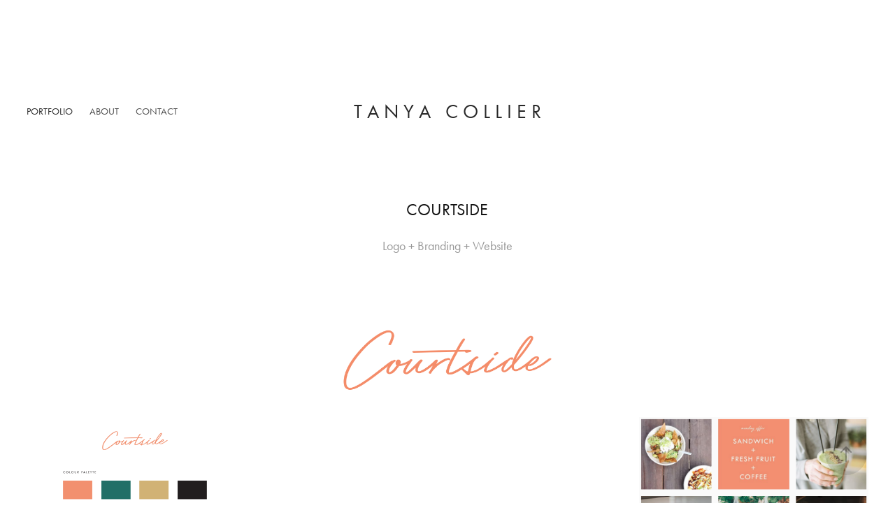

--- FILE ---
content_type: text/html; charset=utf-8
request_url: https://tanyacollier.com/courtside
body_size: 3836
content:
<!DOCTYPE HTML>
<html lang="en-US">
<head>
  <meta charset="UTF-8" />
  <meta name="viewport" content="width=device-width, initial-scale=1" />
      <meta name="description"  content="Logo + Branding + Website " />
      <meta name="twitter:card"  content="summary_large_image" />
      <meta name="twitter:site"  content="@AdobePortfolio" />
      <meta  property="og:title" content="Tanya Collier - Courtside" />
      <meta  property="og:description" content="Logo + Branding + Website " />
      <meta  property="og:image" content="https://cdn.myportfolio.com/67b260e4-af40-4359-8b0c-2807b5a4a4a2/835b2be8-8092-4939-aa9c-f4fd7e22d181_car_3x4.jpg?h=a497c5e2a646b77802fe855eac0934d5" />
        <link rel="icon" href="https://cdn.myportfolio.com/67b260e4-af40-4359-8b0c-2807b5a4a4a2/0c225ce5-a044-4868-9858-8e68c0a4211c_carw_1x1x32.png?h=dcb1e8eab2ac036bd2972dd4b567b93a" />
      <link rel="stylesheet" href="/dist/css/main.css" type="text/css" />
      <link rel="stylesheet" href="https://cdn.myportfolio.com/67b260e4-af40-4359-8b0c-2807b5a4a4a2/5fe704d2b509c7ab2192544340a48ea41761828939.css?h=8954940dbc92de983747eb532008f661" type="text/css" />
    <link rel="canonical" href="https://tanyacollier.com/courtside" />
      <title>Tanya Collier - Courtside</title>
    <script type="text/javascript" src="//use.typekit.net/ik/[base64].js?cb=35f77bfb8b50944859ea3d3804e7194e7a3173fb" async onload="
    try {
      window.Typekit.load();
    } catch (e) {
      console.warn('Typekit not loaded.');
    }
    "></script>
</head>
  <body class="transition-enabled">  <div class='page-background-video page-background-video-with-panel'>
  </div>
  <div class="js-responsive-nav">
    <div class="responsive-nav has-social">
      <div class="close-responsive-click-area js-close-responsive-nav">
        <div class="close-responsive-button"></div>
      </div>
          <nav class="nav-container" data-hover-hint="nav" data-hover-hint-placement="bottom-start">
                <div class="gallery-title"><a href="/portfolio" >Portfolio</a></div>
      <div class="page-title">
        <a href="/about" >About</a>
      </div>
      <div class="page-title">
        <a href="/contact" >Contact</a>
      </div>
          </nav>
        <div class="social pf-nav-social" data-context="theme.nav" data-hover-hint="navSocialIcons" data-hover-hint-placement="bottom-start">
          <ul>
          </ul>
        </div>
    </div>
  </div>
    <header class="site-header js-site-header " data-context="theme.nav" data-hover-hint="nav" data-hover-hint-placement="top-start">
        <nav class="nav-container" data-hover-hint="nav" data-hover-hint-placement="bottom-start">
                <div class="gallery-title"><a href="/portfolio" >Portfolio</a></div>
      <div class="page-title">
        <a href="/about" >About</a>
      </div>
      <div class="page-title">
        <a href="/contact" >Contact</a>
      </div>
        </nav>
        <div class="logo-wrap" data-context="theme.logo.header" data-hover-hint="logo" data-hover-hint-placement="bottom-start">
          <div class="logo e2e-site-logo-text logo-text  ">
                <a href="/portfolio" class="preserve-whitespace">t a n y a   c o l l i e r</a>

          </div>
        </div>
        <div class="social pf-nav-social" data-context="theme.nav" data-hover-hint="navSocialIcons" data-hover-hint-placement="bottom-start">
          <ul>
          </ul>
        </div>
        <div class="hamburger-click-area js-hamburger">
          <div class="hamburger">
            <i></i>
            <i></i>
            <i></i>
          </div>
        </div>
    </header>
    <div class="header-placeholder"></div>
  <div class="site-wrap cfix js-site-wrap">
    <div class="site-container">
      <div class="site-content e2e-site-content">
        <main>
  <div class="page-container" data-context="page.page.container" data-hover-hint="pageContainer">
    <section class="page standard-modules">
        <header class="page-header content" data-context="pages" data-identity="id:p63cd48548ecf6be4f57ecd35c11413b1297d678b73f70128dd74b" data-hover-hint="pageHeader" data-hover-hint-id="p63cd48548ecf6be4f57ecd35c11413b1297d678b73f70128dd74b">
            <h1 class="title preserve-whitespace e2e-site-logo-text">Courtside</h1>
            <p class="description">Logo + Branding + Website </p>
        </header>
      <div class="page-content js-page-content" data-context="pages" data-identity="id:p63cd48548ecf6be4f57ecd35c11413b1297d678b73f70128dd74b">
        <div id="project-canvas" class="js-project-modules modules content">
          <div id="project-modules">
              
              <div class="project-module module image project-module-image js-js-project-module"  style="padding-top: px;
padding-bottom: px;
  width: 25%;
">

  

  
     <div class="js-lightbox" data-src="https://cdn.myportfolio.com/67b260e4-af40-4359-8b0c-2807b5a4a4a2/575fb027-d266-44d7-a720-d28ac56ae8d3.png?h=f9fde9f7be0eb81d66bad4672b0d6198">
           <img
             class="js-lazy e2e-site-project-module-image"
             src="[data-uri]"
             data-src="https://cdn.myportfolio.com/67b260e4-af40-4359-8b0c-2807b5a4a4a2/575fb027-d266-44d7-a720-d28ac56ae8d3_rw_1200.png?h=d85d51918667fadf665af1462242b85e"
             data-srcset="https://cdn.myportfolio.com/67b260e4-af40-4359-8b0c-2807b5a4a4a2/575fb027-d266-44d7-a720-d28ac56ae8d3_rw_600.png?h=e99ea44ef3e865d9afc239c6b01d4d93 600w,https://cdn.myportfolio.com/67b260e4-af40-4359-8b0c-2807b5a4a4a2/575fb027-d266-44d7-a720-d28ac56ae8d3_rw_1200.png?h=d85d51918667fadf665af1462242b85e 1000w,"
             data-sizes="(max-width: 1000px) 100vw, 1000px"
             width="1000"
             height="0"
             style="padding-bottom: 41%; background: rgba(0, 0, 0, 0.03)"
             
           >
     </div>
  

</div>

              
              
              
              
              
              
              
              
              
              
              
              
              
              
              
              <div class="project-module module media_collection project-module-media_collection" data-id="m63cd49250e6d27d79ed574756633e464260be38f173358d907bf2"  style="padding-top: px;
padding-bottom: px;
">
  <div class="grid--main js-grid-main" data-grid-max-images="  3
">
    <div class="grid__item-container js-grid-item-container" data-flex-grow="146.25" style="width:146.25px; flex-grow:146.25;" data-width="1080" data-height="1920">
      <script type="text/html" class="js-lightbox-slide-content">
        <div class="grid__image-wrapper">
          <img src="https://cdn.myportfolio.com/67b260e4-af40-4359-8b0c-2807b5a4a4a2/602553a3-68ff-4c29-8616-1235a8bea832_rw_1200.png?h=221614e4519e96e23fe5010f9a722bb7" srcset="https://cdn.myportfolio.com/67b260e4-af40-4359-8b0c-2807b5a4a4a2/602553a3-68ff-4c29-8616-1235a8bea832_rw_600.png?h=612685f4207636690c55fc5fc1eb4808 600w,https://cdn.myportfolio.com/67b260e4-af40-4359-8b0c-2807b5a4a4a2/602553a3-68ff-4c29-8616-1235a8bea832_rw_1200.png?h=221614e4519e96e23fe5010f9a722bb7 1080w,"  sizes="(max-width: 1080px) 100vw, 1080px">
        <div>
      </script>
      <img
        class="grid__item-image js-grid__item-image grid__item-image-lazy js-lazy"
        src="[data-uri]"
        
        data-src="https://cdn.myportfolio.com/67b260e4-af40-4359-8b0c-2807b5a4a4a2/602553a3-68ff-4c29-8616-1235a8bea832_rw_1200.png?h=221614e4519e96e23fe5010f9a722bb7"
        data-srcset="https://cdn.myportfolio.com/67b260e4-af40-4359-8b0c-2807b5a4a4a2/602553a3-68ff-4c29-8616-1235a8bea832_rw_600.png?h=612685f4207636690c55fc5fc1eb4808 600w,https://cdn.myportfolio.com/67b260e4-af40-4359-8b0c-2807b5a4a4a2/602553a3-68ff-4c29-8616-1235a8bea832_rw_1200.png?h=221614e4519e96e23fe5010f9a722bb7 1080w,"
      >
      <span class="grid__item-filler" style="padding-bottom:177.77777777778%;"></span>
    </div>
    <div class="grid__item-container js-grid-item-container" data-flex-grow="260" style="width:260px; flex-grow:260;" data-width="1080" data-height="1080">
      <script type="text/html" class="js-lightbox-slide-content">
        <div class="grid__image-wrapper">
          <img src="https://cdn.myportfolio.com/67b260e4-af40-4359-8b0c-2807b5a4a4a2/5928b5db-f69b-4244-9fac-bb753019779c_rw_1200.png?h=6e30462a78b588ad94c451c5acb5f8ae" srcset="https://cdn.myportfolio.com/67b260e4-af40-4359-8b0c-2807b5a4a4a2/5928b5db-f69b-4244-9fac-bb753019779c_rw_600.png?h=002c55a4f69802f4bea8c829528e7f13 600w,https://cdn.myportfolio.com/67b260e4-af40-4359-8b0c-2807b5a4a4a2/5928b5db-f69b-4244-9fac-bb753019779c_rw_1200.png?h=6e30462a78b588ad94c451c5acb5f8ae 1080w,"  sizes="(max-width: 1080px) 100vw, 1080px">
        <div>
      </script>
      <img
        class="grid__item-image js-grid__item-image grid__item-image-lazy js-lazy"
        src="[data-uri]"
        
        data-src="https://cdn.myportfolio.com/67b260e4-af40-4359-8b0c-2807b5a4a4a2/5928b5db-f69b-4244-9fac-bb753019779c_rw_1200.png?h=6e30462a78b588ad94c451c5acb5f8ae"
        data-srcset="https://cdn.myportfolio.com/67b260e4-af40-4359-8b0c-2807b5a4a4a2/5928b5db-f69b-4244-9fac-bb753019779c_rw_600.png?h=002c55a4f69802f4bea8c829528e7f13 600w,https://cdn.myportfolio.com/67b260e4-af40-4359-8b0c-2807b5a4a4a2/5928b5db-f69b-4244-9fac-bb753019779c_rw_1200.png?h=6e30462a78b588ad94c451c5acb5f8ae 1080w,"
      >
      <span class="grid__item-filler" style="padding-bottom:100%;"></span>
    </div>
    <div class="grid__item-container js-grid-item-container" data-flex-grow="154.56821026283" style="width:154.56821026283px; flex-grow:154.56821026283;" data-width="475" data-height="799">
      <script type="text/html" class="js-lightbox-slide-content">
        <div class="grid__image-wrapper">
          <img src="https://cdn.myportfolio.com/67b260e4-af40-4359-8b0c-2807b5a4a4a2/760a0c69-ed09-4544-bf66-db1db4937ba4_rw_600.PNG?h=53962b7c78d7272f1c5b3cddf58afe7d" srcset="https://cdn.myportfolio.com/67b260e4-af40-4359-8b0c-2807b5a4a4a2/760a0c69-ed09-4544-bf66-db1db4937ba4_rw_600.PNG?h=53962b7c78d7272f1c5b3cddf58afe7d 475w,"  sizes="(max-width: 475px) 100vw, 475px">
        <div>
      </script>
      <img
        class="grid__item-image js-grid__item-image grid__item-image-lazy js-lazy"
        src="[data-uri]"
        
        data-src="https://cdn.myportfolio.com/67b260e4-af40-4359-8b0c-2807b5a4a4a2/760a0c69-ed09-4544-bf66-db1db4937ba4_rw_600.PNG?h=53962b7c78d7272f1c5b3cddf58afe7d"
        data-srcset="https://cdn.myportfolio.com/67b260e4-af40-4359-8b0c-2807b5a4a4a2/760a0c69-ed09-4544-bf66-db1db4937ba4_rw_600.PNG?h=53962b7c78d7272f1c5b3cddf58afe7d 475w,"
      >
      <span class="grid__item-filler" style="padding-bottom:168.21052631579%;"></span>
    </div>
    <div class="js-grid-spacer"></div>
  </div>
</div>

              
              
              
              
              
              
              
              
              
              <div class="project-module module media_collection project-module-media_collection" data-id="m6713b25f8cb12348eeb178c79a0e9dd97fec5b6d8a5e381a3931c"  style="padding-top: px;
padding-bottom: px;
">
  <div class="grid--main js-grid-main" data-grid-max-images="
  ">
    <div class="grid__item-container js-grid-item-container" data-flex-grow="390" style="width:390px; flex-grow:390;" data-width="3840" data-height="2560">
      <script type="text/html" class="js-lightbox-slide-content">
        <div class="grid__image-wrapper">
          <img src="https://cdn.myportfolio.com/67b260e4-af40-4359-8b0c-2807b5a4a4a2/752d0c8a-ff71-40bb-b066-e8aa71ad2fa0_rw_3840.jpg?h=7b86cf6e58f0b52c7dafe4a33f84dbc9" srcset="https://cdn.myportfolio.com/67b260e4-af40-4359-8b0c-2807b5a4a4a2/752d0c8a-ff71-40bb-b066-e8aa71ad2fa0_rw_600.jpg?h=ccb2fbe0ebd57e7fa2f4f4f720f7ea39 600w,https://cdn.myportfolio.com/67b260e4-af40-4359-8b0c-2807b5a4a4a2/752d0c8a-ff71-40bb-b066-e8aa71ad2fa0_rw_1200.jpg?h=882ccd110c78793e8c0782937f999c33 1200w,https://cdn.myportfolio.com/67b260e4-af40-4359-8b0c-2807b5a4a4a2/752d0c8a-ff71-40bb-b066-e8aa71ad2fa0_rw_1920.jpg?h=e72831d5633d685095c3a36775276963 1920w,https://cdn.myportfolio.com/67b260e4-af40-4359-8b0c-2807b5a4a4a2/752d0c8a-ff71-40bb-b066-e8aa71ad2fa0_rw_3840.jpg?h=7b86cf6e58f0b52c7dafe4a33f84dbc9 3840w,"  sizes="(max-width: 3840px) 100vw, 3840px">
        <div>
      </script>
      <img
        class="grid__item-image js-grid__item-image grid__item-image-lazy js-lazy"
        src="[data-uri]"
        
        data-src="https://cdn.myportfolio.com/67b260e4-af40-4359-8b0c-2807b5a4a4a2/752d0c8a-ff71-40bb-b066-e8aa71ad2fa0_rw_3840.jpg?h=7b86cf6e58f0b52c7dafe4a33f84dbc9"
        data-srcset="https://cdn.myportfolio.com/67b260e4-af40-4359-8b0c-2807b5a4a4a2/752d0c8a-ff71-40bb-b066-e8aa71ad2fa0_rw_600.jpg?h=ccb2fbe0ebd57e7fa2f4f4f720f7ea39 600w,https://cdn.myportfolio.com/67b260e4-af40-4359-8b0c-2807b5a4a4a2/752d0c8a-ff71-40bb-b066-e8aa71ad2fa0_rw_1200.jpg?h=882ccd110c78793e8c0782937f999c33 1200w,https://cdn.myportfolio.com/67b260e4-af40-4359-8b0c-2807b5a4a4a2/752d0c8a-ff71-40bb-b066-e8aa71ad2fa0_rw_1920.jpg?h=e72831d5633d685095c3a36775276963 1920w,https://cdn.myportfolio.com/67b260e4-af40-4359-8b0c-2807b5a4a4a2/752d0c8a-ff71-40bb-b066-e8aa71ad2fa0_rw_3840.jpg?h=7b86cf6e58f0b52c7dafe4a33f84dbc9 3840w,"
      >
      <span class="grid__item-filler" style="padding-bottom:66.666666666667%;"></span>
    </div>
    <div class="grid__item-container js-grid-item-container" data-flex-grow="390" style="width:390px; flex-grow:390;" data-width="3840" data-height="2560">
      <script type="text/html" class="js-lightbox-slide-content">
        <div class="grid__image-wrapper">
          <img src="https://cdn.myportfolio.com/67b260e4-af40-4359-8b0c-2807b5a4a4a2/875d9092-d16c-4784-bfe8-ba9bab491985_rw_3840.jpg?h=d1da82eea1888c54bd5c82e5079a3e12" srcset="https://cdn.myportfolio.com/67b260e4-af40-4359-8b0c-2807b5a4a4a2/875d9092-d16c-4784-bfe8-ba9bab491985_rw_600.jpg?h=c057dd6ac9529c01393af7527abbccc5 600w,https://cdn.myportfolio.com/67b260e4-af40-4359-8b0c-2807b5a4a4a2/875d9092-d16c-4784-bfe8-ba9bab491985_rw_1200.jpg?h=bd95e60d62d9cb87b222a67f38de98ef 1200w,https://cdn.myportfolio.com/67b260e4-af40-4359-8b0c-2807b5a4a4a2/875d9092-d16c-4784-bfe8-ba9bab491985_rw_1920.jpg?h=10049b46c4b715880c23afbcc64b1e99 1920w,https://cdn.myportfolio.com/67b260e4-af40-4359-8b0c-2807b5a4a4a2/875d9092-d16c-4784-bfe8-ba9bab491985_rw_3840.jpg?h=d1da82eea1888c54bd5c82e5079a3e12 3840w,"  sizes="(max-width: 3840px) 100vw, 3840px">
        <div>
      </script>
      <img
        class="grid__item-image js-grid__item-image grid__item-image-lazy js-lazy"
        src="[data-uri]"
        
        data-src="https://cdn.myportfolio.com/67b260e4-af40-4359-8b0c-2807b5a4a4a2/875d9092-d16c-4784-bfe8-ba9bab491985_rw_3840.jpg?h=d1da82eea1888c54bd5c82e5079a3e12"
        data-srcset="https://cdn.myportfolio.com/67b260e4-af40-4359-8b0c-2807b5a4a4a2/875d9092-d16c-4784-bfe8-ba9bab491985_rw_600.jpg?h=c057dd6ac9529c01393af7527abbccc5 600w,https://cdn.myportfolio.com/67b260e4-af40-4359-8b0c-2807b5a4a4a2/875d9092-d16c-4784-bfe8-ba9bab491985_rw_1200.jpg?h=bd95e60d62d9cb87b222a67f38de98ef 1200w,https://cdn.myportfolio.com/67b260e4-af40-4359-8b0c-2807b5a4a4a2/875d9092-d16c-4784-bfe8-ba9bab491985_rw_1920.jpg?h=10049b46c4b715880c23afbcc64b1e99 1920w,https://cdn.myportfolio.com/67b260e4-af40-4359-8b0c-2807b5a4a4a2/875d9092-d16c-4784-bfe8-ba9bab491985_rw_3840.jpg?h=d1da82eea1888c54bd5c82e5079a3e12 3840w,"
      >
      <span class="grid__item-filler" style="padding-bottom:66.666666666667%;"></span>
    </div>
    <div class="js-grid-spacer"></div>
  </div>
</div>

              
              
          </div>
        </div>
      </div>
    </section>
        <section class="back-to-top" data-hover-hint="backToTop">
          <a href="#"><span class="arrow">&uarr;</span><span class="preserve-whitespace">Back to Top</span></a>
        </section>
        <a class="back-to-top-fixed js-back-to-top back-to-top-fixed-with-panel" data-hover-hint="backToTop" data-hover-hint-placement="top-start" href="#">
          <svg version="1.1" id="Layer_1" xmlns="http://www.w3.org/2000/svg" xmlns:xlink="http://www.w3.org/1999/xlink" x="0px" y="0px"
           viewBox="0 0 26 26" style="enable-background:new 0 0 26 26;" xml:space="preserve" class="icon icon-back-to-top">
          <g>
            <path d="M13.8,1.3L21.6,9c0.1,0.1,0.1,0.3,0.2,0.4c0.1,0.1,0.1,0.3,0.1,0.4s0,0.3-0.1,0.4c-0.1,0.1-0.1,0.3-0.3,0.4
              c-0.1,0.1-0.2,0.2-0.4,0.3c-0.2,0.1-0.3,0.1-0.4,0.1c-0.1,0-0.3,0-0.4-0.1c-0.2-0.1-0.3-0.2-0.4-0.3L14.2,5l0,19.1
              c0,0.2-0.1,0.3-0.1,0.5c0,0.1-0.1,0.3-0.3,0.4c-0.1,0.1-0.2,0.2-0.4,0.3c-0.1,0.1-0.3,0.1-0.5,0.1c-0.1,0-0.3,0-0.4-0.1
              c-0.1-0.1-0.3-0.1-0.4-0.3c-0.1-0.1-0.2-0.2-0.3-0.4c-0.1-0.1-0.1-0.3-0.1-0.5l0-19.1l-5.7,5.7C6,10.8,5.8,10.9,5.7,11
              c-0.1,0.1-0.3,0.1-0.4,0.1c-0.2,0-0.3,0-0.4-0.1c-0.1-0.1-0.3-0.2-0.4-0.3c-0.1-0.1-0.1-0.2-0.2-0.4C4.1,10.2,4,10.1,4.1,9.9
              c0-0.1,0-0.3,0.1-0.4c0-0.1,0.1-0.3,0.3-0.4l7.7-7.8c0.1,0,0.2-0.1,0.2-0.1c0,0,0.1-0.1,0.2-0.1c0.1,0,0.2,0,0.2-0.1
              c0.1,0,0.1,0,0.2,0c0,0,0.1,0,0.2,0c0.1,0,0.2,0,0.2,0.1c0.1,0,0.1,0.1,0.2,0.1C13.7,1.2,13.8,1.2,13.8,1.3z"/>
          </g>
          </svg>
        </a>
  </div>
        </main>
      </div>
    </div>
  </div>
</body>
<script type="text/javascript">
  // fix for Safari's back/forward cache
  window.onpageshow = function(e) {
    if (e.persisted) { window.location.reload(); }
  };
</script>
  <script type="text/javascript">var __config__ = {"page_id":"p63cd48548ecf6be4f57ecd35c11413b1297d678b73f70128dd74b","theme":{"name":"marta\/tom"},"pageTransition":true,"linkTransition":true,"disableDownload":false,"localizedValidationMessages":{"required":"This field is required","Email":"This field must be a valid email address"},"lightbox":{"enabled":true,"color":{"opacity":0.94,"hex":"#fff"}},"cookie_banner":{"enabled":false}};</script>
  <script type="text/javascript" src="/site/translations?cb=35f77bfb8b50944859ea3d3804e7194e7a3173fb"></script>
  <script type="text/javascript" src="/dist/js/main.js?cb=35f77bfb8b50944859ea3d3804e7194e7a3173fb"></script>
</html>
